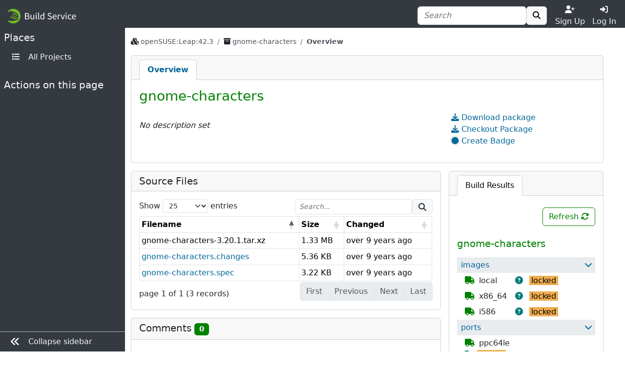

--- FILE ---
content_type: text/html; charset=utf-8
request_url: https://build.opensuse.org/package/show/openSUSE%3ALeap%3A42.3/gnome-characters
body_size: 6627
content:
<!DOCTYPE html>
<html data-bs-theme-from-user="system" lang="en">
<head>
<meta content="charset=utf-8">
<meta content="width=device-width, initial-scale=1, shrink-to-fit=no" name="viewport">
<link rel="icon" type="image/x-icon" href="/assets/favicon-ac48595b97f38c2425d7ea77739a63d771fcda9f73cc8c474b66461c0836fc2a.ico" />
<title>
Show openSUSE:Leap:42.3 / gnome-characters - 
openSUSE Build Service
</title>
<meta content="gnome-characters" property="og:title">
<meta content="openSUSE Build Service" property="og:site_name">
<meta content="website" property="og:type">
<meta content="https://build.opensuse.org/package/show/openSUSE:Leap:42.3/gnome-characters" property="og:url">
<meta content="https://build.opensuse.org/assets/obs-logo_meta-0cc940130a6cceea822bfa0c5eaf466d900a2ed4df7eb7fe6936a24b188852ff.png" property="og:image">
<link rel="stylesheet" href="/assets/webui/application-4414d49d9eb874fee46dee231440dd3127f956b06dd3597d39effe000ead0ea0.css" />
<script src="/assets/webui/application-e5e2c2b810646ce9993425174f62c8404bd4edd421a2eff1b05498f855716d51.js"></script>
<script type="importmap" data-turbo-track="reload">{
  "imports": {
    "application": "/assets/application-e36598d0f8e7dd7631e06dcd8d11877f6697f3c890c22ed8e58c1b589766671c.js",
    "@hotwired/turbo-rails": "/assets/turbo.min-0fccbaa283136281c886f79eac21c14ab23ed4406d44c6d3895019aeb42427d5.js",
    "src/turbo_error": "/assets/src/turbo_error-d1b377ca25ea51c029a11e87efaa73de2278436560652039bf01b3cc557b7387.js"
  }
}</script>
<link rel="modulepreload" href="/assets/application-e36598d0f8e7dd7631e06dcd8d11877f6697f3c890c22ed8e58c1b589766671c.js">
<link rel="modulepreload" href="/assets/turbo.min-0fccbaa283136281c886f79eac21c14ab23ed4406d44c6d3895019aeb42427d5.js">
<link rel="modulepreload" href="/assets/src/turbo_error-d1b377ca25ea51c029a11e87efaa73de2278436560652039bf01b3cc557b7387.js">
<script type="module">import "application"</script>

<script>
//<![CDATA[

var _paq = _paq || [];
$(function() { // Definition of the tooltip and click event handler for the "Copy to clipboard" icon
$('#copy-to-clipboard').tooltip({ title: 'Copy to clipboard' }).on('click', function () {
  copyToClipboard();

  // Shows "Copied!" tooltip. Later on shows the previous message 'Copy to clipboard' as tooltip.
  $(this).tooltip('dispose').tooltip({ title: 'Copied!' }).tooltip('show').on('hidden.bs.tooltip', function () {
    $(this).tooltip('dispose').tooltip({ title: 'Copy to clipboard' });
  });
});
initializeDataTable('#files-table');
 });

//]]>
</script><link rel="alternate" type="application/rss+xml" title="News" href="/main/news.rss" />
<meta name="csrf-param" content="authenticity_token" />
<meta name="csrf-token" content="BkYEHvltJ6Y2PnC4gBgl2aSMI6XhqLaQAYGJySkHkF2yrxVbkjKKJYLDYPhKpNsZSrL8CPcyVquAH9ApJR9FXQ" />
<link rel="alternate" type="application/rss+xml" title="Latest updates" href="/main/latest_updates.rss" />
</head>
<body class="">
<div id="grid">
<div id="top-navigation-area">
<nav class="navbar navbar-themed-colors fixed-top">
<div class="container-fluid d-flex flex-nowrap justify-content-between w-100">
<a class="navbar-brand" alt="Logo" href="/"><img src="https://build.opensuse.org/rails/active_storage/blobs/redirect/eyJfcmFpbHMiOnsibWVzc2FnZSI6IkJBaHBCZz09IiwiZXhwIjpudWxsLCJwdXIiOiJibG9iX2lkIn19--043a458c5587aea3e3a61e9727a75569eab11948/openSUSEBuildService.png" />
</a><div class="d-flex nav">
<form class="my-auto" action="/search?name=1&amp;package=1&amp;project=1" accept-charset="UTF-8" method="get"><div class="ui-front">
<div class="form-group d-flex justify-content-between align-items-center">
<div class="input-group">
<input type="search" name="search_text" id="search_text" value="" placeholder="Search" class="form-control  " minlength="0" />

<button class="btn border btn-light" title="" type="submit">
<i class="fa fa-search"></i>
</button>

</div>
</div>
</div>

</form>
<div class="toggler text-center justify-content-center">
<a class="nav-link text-light p-0 w-100" href="https://idp-portal.suse.com/univention/self-service/#page=createaccount"><i class="fas fa-user-plus"></i><div>Sign Up</div></a>
</div>
<div class="toggler text-center justify-content-center">
<a class="nav-link text-light p-0 w-100" data-bs-toggle="modal" data-bs-target="#log-in-modal" href="#"><i class="fas fa-sign-in-alt"></i><div>Log In</div></a>
</div>

</div>
</div>
</nav>
<div aria-hidden class="modal fade access-modal" id="log-in-modal" role="dialog" tabindex="-1">
<div class="modal-dialog modal-dialog-centered" role="document">
<div class="modal-content">
<div class="modal-body">
<button class="btn btn-close float-end" data-bs-dismiss="modal" type="button"></button>
<a class="d-block text-center" alt="Logo" href="/"><img height="60" src="/assets/favicon-eb1d8ba2a269175c910cae3ae95a5d0dca90274b90db45c8efe0988ec9efd85d.svg" />
</a><div class="h2 text-center py-2">Log In</div>
<form enctype="application/x-www-form-urlencoded" action="https://build.opensuse.org/ICSLogin/auth-up" accept-charset="UTF-8" method="post"><input type="hidden" name="authenticity_token" value="xssLDz0hr7f7ORsPzhtO6QPg2mWiaNHGsYIIRT9AozO-bRpZhmR_FNooYn2ksUESzZQlsN_0Iez1sQxN-4pa8Q" autocomplete="off" /><input type="hidden" name="context" id="context" value="default" autocomplete="off" />
<input type="hidden" name="proxypath" id="proxypath" value="reserve" autocomplete="off" />
<input type="hidden" name="message" id="message" value="Please log in" autocomplete="off" />
<div class="mb-3">
<input type="text" name="username" id="username" required="required" class="form-control" placeholder="Username" />
</div>
<div class="mb-3">
<input type="password" name="password" id="password" required="required" class="form-control" placeholder="Password" />
</div>
<div class="clearfix">
<input type="submit" name="commit" value="Log In" class="btn btn-success w-100" data-disable-with="Log In" />
</div>
</form><div class="login-separator text-center">
<hr class="my-4">
<span class="bg-modal px-3 text-muted">or</span>
</div>
<div class="text-center">
<a href="https://idp-portal.suse.com/univention/self-service/#page=createaccount">Sign Up</a>
</div>

</div>
</div>
</div>
</div>


</div>
<div class="navbar-themed-colors" id="left-navigation-area">
<div id="left-navigation">
<h5 class="pt-2 text-light ps-2">
<span class="section-name">Places</span>
</h5>
<ul class="ms-auto pt-0 text-nowrap menu-options mb-4 nav flex-column">
<li class="nav-item">
<a class="nav-link" title="All Projects" href="/project"><i class="fas fa-list fa-fw me-2"></i>
<span class="nav-item-name">All Projects</span>
</a></li>
</ul>

<div class="section-delimiter"></div>
<h5 class="text-light ps-2">
<span class="section-name">Actions on this page</span>
</h5>
<ul class="ms-auto pt-0 text-nowrap menu-options mb-5 nav flex-column">
<li class="nav-item action-report-bug">

</li>



</ul>

</div>

<div class="border-top navbar-themed-colors" id="toggle-sidebar-button">
<ul class="nav flex-column ms-auto pt-0 text-nowrap menu-options">
<li class="nav-item">
<a class="nav-link" type="button">
<i class="fas fa-lg me-2 fa-angle-double-left"></i>
<span class="collapse-button-name">Collapse sidebar</span>
</a>
</li>
</ul>
</div>

</div>
<div class="d-flex flex-column" id="content-area">
<div class="container-xxl flex-grow-1 pb-3 border-bottom">
<div class="sticky-top flash-and-announcement text-break">

<div id="flash"><div class="row justify-content-center">
<div class="col-12">
</div>
</div>
</div>
</div>
<div aria-hidden aria-labelledby="modalLabel" class="modal fade" id="modal" role="dialog" tabindex="-1"></div>
<div class="row flex-column">
<div class="col" id="breadcrumbs">
<nav aria-label="breadcrumb">
<ol class="breadcrumb bg-transparent">
<li class="breadcrumb-item text-word-break-all">
<i class="fa fa-cubes"></i>
<a href="/project/show/openSUSE:Leap:42.3">openSUSE:Leap:42.3</a>
</li>

<li class="breadcrumb-item text-word-break-all">
<i class="fa fa-archive"></i>
<a href="/package/show/openSUSE:Leap:42.3/gnome-characters">gnome-characters
</a></li>
<li aria-current="page" class="breadcrumb-item active">
Overview
</li>

</ol>
</nav>

</div>
<div class="col" id="content">
<div class="card mb-3">
<div class="card-header p-0">
<div class="scrollable-tabs">
<a class="scrollable-tab-link active" href="/package/show/openSUSE:Leap:42.3/gnome-characters">Overview</a>
</div>
</div>

<div class="card-body">
<div class="d-flex justify-content-between mb-2">
<h3 id="package-title">
gnome-characters
</h3>
</div>
<div class="row">
<div class="col-md-8">
<div class="mb-3">
</div>
<div class="in-place-editing">
<div class="editing-form d-none">
<form class="edit_package_details" id="edit_package_details" action="https://build.opensuse.org/package/update" accept-charset="UTF-8" data-remote="true" method="post"><input type="hidden" name="_method" value="patch" autocomplete="off" /><h5>Edit Package gnome-characters</h5>
<input type="hidden" name="id" id="id" value="1795885" autocomplete="off" />
<input type="hidden" name="project" id="project" value="openSUSE:Leap:42.3" autocomplete="off" />
<input type="hidden" name="package" id="package" value="gnome-characters" autocomplete="off" />
<div class="mb-3">
<label for="package_details_title">Title:</label>
<input class="form-control" autofocus="autofocus" type="text" value="" name="package_details[title]" id="package_details_title" />
</div>
<div class="mb-3">
<label for="package_details_url">URL:</label>
<input class="form-control" type="text" name="package_details[url]" id="package_details_url" />
</div>
<div class="mb-3">
<label for="package_details_description">Description:</label>
<div class="card write-and-preview" data-message-body-param="package[description]" data-preview-message-url="/package/preview_description">
<ul class="card-header nav nav-tabs px-3 pt-2 pb-0 disable-link-generation" role="tablist">
<li class="nav-item">
<a class="nav-link active" data-bs-toggle="tab" role="tab" aria-controls="write-message-tab" aria-selected="true" href="#write_message">Write</a>
</li>
<li class="nav-item">
<a class="nav-link preview-message-tab" data-bs-toggle="tab" data-preview-message-url="/package/preview_description" role="tab" aria-controls="preview-message-tab" aria-selected="false" href="#preview_message">Preview</a>
</li>
</ul>
<div class="tab-content px-3">
<div aria-labelledby="write-message-tab" class="tab-pane fade show active my-3" data-canned-controller="" id="write_message" role="tabpanel">
<textarea id="message_body" rows="8" placeholder="Write your description here... (Markdown markup is supported)" class="w-100 form-control message-field" name="package_details[description]">
</textarea>
</div>
<div aria-labelledby="preview-message-tab" class="tab-pane fade" id="preview_message" role="tabpanel">
<div class="message-preview my-3"></div>
</div>
</div>
</div>
<script>
  attachPreviewMessageOnCommentBoxes();
  document.addEventListener('turbo:load', () => {
    draftComments('edit_package_details');
  });
</script>

</div>
<div class="mb-3 text-end">
<button name="button" type="reset" class="cancel btn btn-outline-danger px-4" id="cancel-in-place-editing">Cancel</button>
<input type="submit" name="commit" value="Update" class="btn btn-primary px-4" data-disable-with="Update" />
</div>
</form>
</div>
<div class="basic-info">
<div id="description-text">
<i>No description set</i>
</div>
</div>
<script>
  $('#toggle-in-place-editing').on('click', function () {
    $('.in-place-editing .basic-info').toggleClass('d-none');
    $('.in-place-editing .editing-form').toggleClass('d-none');
  });
  $('#cancel-in-place-editing').on('click', function () {
    $('.in-place-editing .basic-info').toggleClass('d-none');
    $('.in-place-editing .editing-form').toggleClass('d-none');
  });
</script>

</div>
</div>
<div class="col-md-4">
<ul class="side_links list-unstyled">
<li>
<i class="fas fa-download text-secondary"></i>
<a href="https://software.opensuse.org//download.html?project=openSUSE%3ALeap%3A42.3&amp;package=gnome-characters">Download package</a>
</li>

<li>
<a aria-controls="collapse-checkout" aria-expanded="false" data-bs-toggle="collapse" data-bs-target="#collapse-checkout-package" role="button" href="#"><i class="fas fa-download"></i>
Checkout Package
</a><div class="collapse collapse-checkout border" id="collapse-checkout-package">
<code>osc -A https://api.opensuse.org checkout openSUSE:Leap:42.3/gnome-characters && cd $_</code>
</div>
</li>

<li>
<a aria-controls="badge-modal" role="button" data-bs-toggle="modal" data-bs-target="#badge-modal" href="#"><i class="fas fa-certificate"></i>
Create Badge
</a><div aria-hidden="true" aria-labelledby="badge-modal-label" class="modal fade" id="badge-modal" role="dialog" tabindex="-1">
<div class="modal-dialog" role="document">
<div class="modal-content">
<div class="modal-header">
<h5 class="modal-title" id="badge-modal-label">
Create Build Results Badge
</h5>
<button aria-label="Close" class="btn btn-close float-end" data-bs-dismiss="modal" type="button"></button>
</div>
<div class="modal-body">
<p>
Embed a build result badge whereever you need it. Select from
the options below and copy the result over to your README or on
your website, and enjoy it refresh automatically whenever the
build result changes.
</p>
<div class="label" for="badge-style-selector">Select Style</div>
<select class="form-select" id="badge-style-selector">
<option selected="selected" value="default">Default</option>
<option value="percent">Percent</option>
</select>
<div class="d-flex">
<img id="badge-preview" class="mt-3 mx-auto" src="" />
</div>
</div>
<div class="modal-footer">
<div class="input-group w-100">
<input type="text" id="copy-to-clipboard-readonly" value="https://build.opensuse.org/projects/openSUSE:Leap:42.3/packages/gnome-characters/badge.svg" readonly="readonly" class="form-control" />
<span class="input-group-text" id="copy-to-clipboard">
<i class="fas fa-clipboard"></i>
</span>
<script>
  function copyToClipboard() {
    document.getElementById('copy-to-clipboard-readonly').select();
    document.execCommand('copy');
  }
</script>

</div>
</div>
</div>
</div>
</div>
</li>
<script>
  const BASE_BADGE_URL = "https://build.opensuse.org/projects/openSUSE:Leap:42.3/packages/gnome-characters/badge.svg";
  const BASE_PACKAGE_URL = "https://build.opensuse.org/package/show/openSUSE:Leap:42.3/gnome-characters";
  
  $('#badge-style-selector').change(function() {
    badgeTextCopy();
  });
  
  // Despite setting defaults, the browser may preselect different option
  // on page load
  badgeTextCopy();
</script>


</ul>

</div>
</div>
</div>
</div>
<div class="overview">
<div class="build-results">
<div class="card">
<div data-buildresult-url="/package/buildresult" id="buildresult-urls">
<ul class="card-header nav nav-tabs pt-2 px-3 pb-0 flex-nowrap disable-link-generation" data-index="" data-package="gnome-characters" data-project="openSUSE:Leap:42.3" id="buildresult-box" role="tablist">
<li class="nav-item">
<a id="build-tab" class="nav-link active text-nowrap" data-bs-toggle="tab" role="tab" aria-controls="build" aria-selected="true" href="#build">Build Results
</a></li>
</ul>
</div>
<div class="card-body">
<div class="tab-content">
<div aria-labelledby="build-tab" class="tab-pane fade show active" id="build" role="tabpanel">
<div class="sticky-top py-2 bg-card clearfix">
<div accesskey="r" class="btn btn-outline-primary build-refresh float-end" onclick="updateBuildResult(&#39;&#39;)" title="Refresh Build Results">
Refresh
<i class="fas fa-sync-alt" id="build-reload"></i>
</div>
</div>
<div class="result"></div>
</div>
</div>
</div>
</div>
<script>
  updateBuildResult('');
  if ($('#rpm').length === 1) updateRpmlintResult('');
</script>

</div>
<div class="list">
<div class="card">
<h5 class="card-header">
Source Files
</h5>
<div class="card-body">
<table class="table table-bordered table-hover table-sm dt-responsive w-100" id="files-table">
<thead>
<tr>
<th>Filename</th>
<th>Size</th>
<th>Changed</th>
</tr>
</thead>
<tbody>
<tr id="file-gnome-characters-3_20_1_tar_xz">
<td class="text-word-break-all">
gnome-characters-3.20.1.tar.xz
</td>
<td class="text-nowrap">
<span class="d-none">0001391224</span>
1.33 MB
</td>
<td class="text-nowrap" data-order="-1460288593">
<time datetime="2016-04-10 11:43:13 UTC" title="2016-04-10 11:43 UTC">
over 9 years ago
</time>

</td>
<!-- limit download for anonymous user to avoid getting killed by crawlers -->
</tr>
<tr id="file-gnome-characters_changes">
<td class="text-word-break-all">
<a href="/projects/openSUSE:Leap:42.3/packages/gnome-characters/files/gnome-characters.changes?expand=0">gnome-characters.changes</a>
</td>
<td class="text-nowrap">
<span class="d-none">0000005486</span>
5.36 KB
</td>
<td class="text-nowrap" data-order="-1460288593">
<time datetime="2016-04-10 11:43:13 UTC" title="2016-04-10 11:43 UTC">
over 9 years ago
</time>

</td>
<!-- limit download for anonymous user to avoid getting killed by crawlers -->
</tr>
<tr id="file-gnome-characters_spec">
<td class="text-word-break-all">
<a href="/projects/openSUSE:Leap:42.3/packages/gnome-characters/files/gnome-characters.spec?expand=0">gnome-characters.spec</a>
</td>
<td class="text-nowrap">
<span class="d-none">0000003296</span>
3.22 KB
</td>
<td class="text-nowrap" data-order="-1460288593">
<time datetime="2016-04-10 11:43:13 UTC" title="2016-04-10 11:43 UTC">
over 9 years ago
</time>

</td>
<!-- limit download for anonymous user to avoid getting killed by crawlers -->
</tr>

</tbody>
</table>
</div>

</div>
</div>
<div class="comments">
<div class="card" id="comments-list">
<h5 class="card-header text-word-break-all">
Comments
<span class="badge text-bg-primary" id="comment-counter-package-1795885">
0
</span>
</h5>
<div class="card-body" id="comments">
<div class="comments-list" data-comment-counter="#comment-counter-package-1795885">
<div class="ps-2 pt-2">
<i>No comments available</i>
</div>
<div class="comment_new mt-3">

</div>
<script>
  $(document).ready(function() {
    $('.comments-list img').one('error', function() {
      $(this).replaceWith('<i class="fas fa-user-circle fa-2x ' + $(this).attr('class') + '"></i>');
    });
  });
</script>

</div>

</div>
</div>
</div>
</div>

</div>
</div>
</div>
<div class="container-fluid mt-4 mb-2 py-2" id="footer">
<div class="d-flex justify-content-around">
<div class="d-none d-md-block">
<strong class="text-uppercase">Locations</strong>
<ul>
<li><a href="/project">Projects</a></li>
<li><a class="search-link" href="/search">Search</a></li>
</ul>
</div>
<div>
<strong class="text-uppercase">Help</strong>
<ul>
<li><a href="https://openbuildservice.org/">OpenBuildService.org</a></li>
<li><a href="https://openbuildservice.org/help/manuals/">Documentation</a></li>
<li><a href="/apidocs/index">API Documentation</a></li>
<li><a href="/code_of_conduct">Code of Conduct</a></li>
</ul>
</div>
<div>
<strong class="text-uppercase">Contact</strong>
<ul>
<li><a href="https://openbuildservice.org/support/">Support</a></li>
<li><a ref="me" href="https://fosstodon.org/@obshq">@OBShq</a></li>
<li><a href="https://en.opensuse.org/Terms_of_site">Terms</a></li>
</ul>
</div>
</div>

</div>
<div class="container-fluid py-2" id="sponsors">
<div class="sponsors-header">openSUSE Build Service is sponsored by</div>
<div class="container-fluid" id="sponsor">
<div class="container-xxl sponsors d-flex flex-wrap justify-content-center">
<div class="sponsor-item">
<a title="Enterprise Linux you can rely on." href="http://www.suse.com"><img src="/assets/icons/sponsor_suse-92006bbd693f5f675ccab53afe3e9c858aada01882b490fa784d8cc8a9f4f080.png" /></a>
</div>
<div class="sponsor-item">
<a title="Enabling today. Inspiring tomorrow." href="http://www.amd.com/"><img src="/assets/icons/sponsor_amd-5ec958d97e60089cad23346048c0b79d2144408deda3d0495fe023bf29ec0d7b.png" /></a>
</div>
<div class="sponsor-item">
<a title="Linux / Open Source Consulting, Training, Development &amp; Support" href="http://www.b1-systems.de/en/homepage/"><img src="/assets/icons/sponsor_b1-systems-a5bc5a49e7fc7854f9a688f873b074330a68bf7d286c4fda6bd0dd2e592752da.png" /></a>
</div>
<div class="sponsor-item">
<a title="We provide Knowledge and Experience" href="https://www.heinlein-support.de/"><img src="/assets/icons/sponsor_heinlein-dc9ce64ab5cb25a15c4fd9a1b743f7886867932283f1dace07f0599a663a222a.png" /></a>
</div>
<div class="sponsor-item">
<a title="Build the future of ARMv8 on Applied Micro" href="https://www.apm.com"><img src="/assets/icons/sponsor_apm-1a5a654e5e7ed3df9d4717a1d68f6c4593096304173961c8b486a3ff3bddde75.png" /></a>
</div>
</div>
</div>

</div>
<div class="container-fluid mt-2 py-2" id="footer-legal">
<p class="text-center">
The Open Build Service is an
<a href="https://www.opensuse.org">openSUSE project</a>.
</p>
</div>
</div>
<div id="bottom-navigation-area">
<nav class="navbar fixed-bottom navbar-themed-colors border-top p-0">
<ul class="nav justify-content-center w-100 nav-justified">
<li class="nav-item border-end border-gray-500">
<a class="nav-link px-1 py-2 text-light" href="https://idp-portal.suse.com/univention/self-service/#page=createaccount"><i class="fas fa-user-plus"></i><div>Sign Up</div></a>
</li>
<li class="nav-item">
<a class="nav-link px-1 py-2 text-light" data-bs-toggle="modal" data-bs-target="#log-in-modal" href="#"><i class="fas fa-sign-in-alt"></i><div>Log In</div></a>
</li>
<li class="nav-item border-start border-gray-500">
<a class="nav-link px-1 py-2 text-light" alt="Places" data-toggle="places" href="javascript:void(0)"><i class="fas fa-bars"></i>
<span class="d-block">Places</span>
</a></li>
</ul>
</nav>
<div class="navbar-collapse navbar-themed-colors places-collapse">
<div class="navbar-nav">
<div class="nav justify-content-end py-2">
<button aria-expanded="false" aria-label="Toggle places" class="navbar-toggler" data-toggle="places" type="button">
<i class="fas fa-times"></i>
</button>
</div>
</div>
<h5 class="pt-2 text-light">
<span class="section-name">Places</span>
</h5>
<ul class="ms-auto pt-0 text-nowrap menu-options mb-4 navbar-nav">
<li class="nav-item">
<a class="nav-link" title="All Projects" href="/project"><i class="fas fa-list fa-fw me-2"></i>
<span class="nav-item-name">All Projects</span>
</a></li>
</ul>

</div>


</div>
</div>
</body>
</html>


--- FILE ---
content_type: text/html; charset=utf-8
request_url: https://build.opensuse.org/package/buildresult?project=openSUSE%3ALeap%3A42.3&package=gnome-characters&index=&show_all=false
body_size: 785
content:
<h5 class="d-flex flex-row text-primary mt-3 mb-3">
gnome-characters
</h5>
<div class="collapse collapse-gnome-characters show" data-main="gnome-characters" id="package-buildstatus">
<div class="d-flex flex-row py-1 buildresult_repo_header ps-1 ps-sm-2">
<a title="Binaries for images" href="/projects/openSUSE:Leap:42.3/packages/gnome-characters/repositories/images/binaries">images</a>
<a aria-controls="collapse-gnome-characters-images" aria-expanded="true" class="px-2 ms-auto" data-bs-toggle="collapse" href=".collapse-gnome-characters-images" role="button"><i class="fas fa-chevron-left expander" title="Show build results for this repository"></i><i class="fas fa-chevron-down collapser" title="Hide build results for this repository"></i></a>
</div>
<div class="collapse collapse-gnome-characters-images show" data-main="gnome-characters" data-repository="images">
<div class="d-flex flex-row flex-wrap pt-1">
<div class="repository-state">
<i class="repository-state-published  fas fa-truck" title="Repository has been published"></i>
<span class="ms-1">
local
</span>
</div>
<div class="build-state toggle-build-info-parent">
<i class="fa fa-question-circle text-info px-2 ps-lg-1 toggle-build-info" title="Click to keep it open"></i>
<a rel="nofollow" class="build-state-locked" href="/package/live_build_log/openSUSE:Leap:42.3/gnome-characters/images/local">locked</a>

</div>
<div class="build-info mt-1 ms-3 mb-3 me-3 collapsed">
<div class="triangle center"></div>
<div class="build-info-content">
<p class="py-1">The package is frozen</p>
<div>
<i class="repository-state-published  fas fa-truck" title="Repository has been published"></i>
<span class="ps-1">Repository has been published</span>
</div>
</div>
</div>
</div>
</div>
<div class="collapse collapse-gnome-characters-images show" data-main="gnome-characters" data-repository="images">
<div class="d-flex flex-row flex-wrap pt-1">
<div class="repository-state">
<i class="repository-state-published  fas fa-truck" title="Repository has been published"></i>
<span class="ms-1">
x86_64
</span>
</div>
<div class="build-state toggle-build-info-parent">
<i class="fa fa-question-circle text-info px-2 ps-lg-1 toggle-build-info" title="Click to keep it open"></i>
<a rel="nofollow" class="build-state-locked" href="/package/live_build_log/openSUSE:Leap:42.3/gnome-characters/images/x86_64">locked</a>

</div>
<div class="build-info mt-1 ms-3 mb-3 me-3 collapsed">
<div class="triangle center"></div>
<div class="build-info-content">
<p class="py-1">The package is frozen</p>
<div>
<i class="repository-state-published  fas fa-truck" title="Repository has been published"></i>
<span class="ps-1">Repository has been published</span>
</div>
</div>
</div>
</div>
</div>
<div class="collapse collapse-gnome-characters-images show" data-main="gnome-characters" data-repository="images">
<div class="d-flex flex-row flex-wrap pt-1">
<div class="repository-state">
<i class="repository-state-published  fas fa-truck" title="Repository has been published"></i>
<span class="ms-1">
i586
</span>
</div>
<div class="build-state toggle-build-info-parent">
<i class="fa fa-question-circle text-info px-2 ps-lg-1 toggle-build-info" title="Click to keep it open"></i>
<a rel="nofollow" class="build-state-locked" href="/package/live_build_log/openSUSE:Leap:42.3/gnome-characters/images/i586">locked</a>

</div>
<div class="build-info mt-1 ms-3 mb-3 me-3 collapsed">
<div class="triangle center"></div>
<div class="build-info-content">
<p class="py-1">The package is frozen</p>
<div>
<i class="repository-state-published  fas fa-truck" title="Repository has been published"></i>
<span class="ps-1">Repository has been published</span>
</div>
</div>
</div>
</div>
</div>
<div class="d-flex flex-row py-1 buildresult_repo_header ps-1 ps-sm-2">
<a title="Binaries for ports" href="/projects/openSUSE:Leap:42.3/packages/gnome-characters/repositories/ports/binaries">ports</a>
<a aria-controls="collapse-gnome-characters-ports" aria-expanded="true" class="px-2 ms-auto" data-bs-toggle="collapse" href=".collapse-gnome-characters-ports" role="button"><i class="fas fa-chevron-left expander" title="Show build results for this repository"></i><i class="fas fa-chevron-down collapser" title="Hide build results for this repository"></i></a>
</div>
<div class="collapse collapse-gnome-characters-ports show" data-main="gnome-characters" data-repository="ports">
<div class="d-flex flex-row flex-wrap pt-1">
<div class="repository-state">
<i class="repository-state-published  fas fa-truck" title="Repository has been published"></i>
<span class="ms-1">
ppc64le
</span>
</div>
<div class="build-state toggle-build-info-parent">
<i class="fa fa-question-circle text-info px-2 ps-lg-1 toggle-build-info" title="Click to keep it open"></i>
<a rel="nofollow" class="build-state-locked" href="/package/live_build_log/openSUSE:Leap:42.3/gnome-characters/ports/ppc64le">locked</a>

</div>
<div class="build-info mt-1 ms-3 mb-3 me-3 collapsed">
<div class="triangle center"></div>
<div class="build-info-content">
<p class="py-1">The package is frozen</p>
<div>
<i class="repository-state-published  fas fa-truck" title="Repository has been published"></i>
<span class="ps-1">Repository has been published</span>
</div>
</div>
</div>
</div>
</div>
<div class="collapse collapse-gnome-characters-ports show" data-main="gnome-characters" data-repository="ports">
<div class="d-flex flex-row flex-wrap pt-1">
<div class="repository-state">
<i class="repository-state-published  fas fa-truck" title="Repository has been published"></i>
<span class="ms-1">
aarch64
</span>
</div>
<div class="build-state toggle-build-info-parent">
<i class="fa fa-question-circle text-info px-2 ps-lg-1 toggle-build-info" title="Click to keep it open"></i>
<a rel="nofollow" class="build-state-locked" href="/package/live_build_log/openSUSE:Leap:42.3/gnome-characters/ports/aarch64">locked</a>

</div>
<div class="build-info mt-1 ms-3 mb-3 me-3 collapsed">
<div class="triangle center"></div>
<div class="build-info-content">
<p class="py-1">The package is frozen</p>
<div>
<i class="repository-state-published  fas fa-truck" title="Repository has been published"></i>
<span class="ps-1">Repository has been published</span>
</div>
</div>
</div>
</div>
</div>
<div class="d-flex flex-row py-1 buildresult_repo_header ps-1 ps-sm-2">
<a title="Binaries for standard" href="/projects/openSUSE:Leap:42.3/packages/gnome-characters/repositories/standard/binaries">standard</a>
<a aria-controls="collapse-gnome-characters-standard" aria-expanded="true" class="px-2 ms-auto" data-bs-toggle="collapse" href=".collapse-gnome-characters-standard" role="button"><i class="fas fa-chevron-left expander" title="Show build results for this repository"></i><i class="fas fa-chevron-down collapser" title="Hide build results for this repository"></i></a>
</div>
<div class="collapse collapse-gnome-characters-standard show" data-main="gnome-characters" data-repository="standard">
<div class="d-flex flex-row flex-wrap pt-1">
<div class="repository-state">
<i class="repository-state-published  fas fa-truck" title="Repository has been published"></i>
<span class="ms-1">
i586
</span>
</div>
<div class="build-state toggle-build-info-parent">
<i class="fa fa-question-circle text-info px-2 ps-lg-1 toggle-build-info" title="Click to keep it open"></i>
<a rel="nofollow" class="build-state-locked" href="/package/live_build_log/openSUSE:Leap:42.3/gnome-characters/standard/i586">locked</a>

</div>
<div class="build-info mt-1 ms-3 mb-3 me-3 collapsed">
<div class="triangle center"></div>
<div class="build-info-content">
<p class="py-1">The package is frozen</p>
<div>
<i class="repository-state-published  fas fa-truck" title="Repository has been published"></i>
<span class="ps-1">Repository has been published</span>
</div>
</div>
</div>
</div>
</div>
<div class="collapse collapse-gnome-characters-standard show" data-main="gnome-characters" data-repository="standard">
<div class="d-flex flex-row flex-wrap pt-1">
<div class="repository-state">
<i class="repository-state-published  fas fa-truck" title="Repository has been published"></i>
<span class="ms-1">
x86_64
</span>
</div>
<div class="build-state toggle-build-info-parent">
<i class="fa fa-question-circle text-info px-2 ps-lg-1 toggle-build-info" title="Click to keep it open"></i>
<a rel="nofollow" class="build-state-locked" href="/package/live_build_log/openSUSE:Leap:42.3/gnome-characters/standard/x86_64">locked</a>

</div>
<div class="build-info mt-1 ms-3 mb-3 me-3 collapsed">
<div class="triangle center"></div>
<div class="build-info-content">
<p class="py-1">The package is frozen</p>
<div>
<i class="repository-state-published  fas fa-truck" title="Repository has been published"></i>
<span class="ps-1">Repository has been published</span>
</div>
</div>
</div>
</div>
</div>
</div>
<script>
  toggleBuildInfo();
</script>


--- FILE ---
content_type: text/javascript
request_url: https://build.opensuse.org/assets/src/turbo_error-d1b377ca25ea51c029a11e87efaa73de2278436560652039bf01b3cc557b7387.js
body_size: 187
content:
function renderTurboError(e){const r=document.getElementById("flash").querySelector(".col-12"),t=document.createElement("div");t.classList.add("alert","alert-danger"),t.innerHTML=e,r.appendChild(t)}document.addEventListener("turbo:frame-missing",e=>{const{detail:{response:r,visit:t}}=e;if(e.preventDefault(),200===r.status)t(r.url);else{const e=document.createElement("a");e.innerText="Learn more",e.setAttribute("href",r.url),renderTurboError(`Loading the frame failed with error '${r.status}'. ${e.outerHTML}`)}});

--- FILE ---
content_type: image/svg+xml
request_url: https://build.opensuse.org/projects/openSUSE:Leap:42.3/packages/gnome-characters/badge.svg?type=default
body_size: 1423
content:
<svg aria-label="build service: succeeded" height="20" role="img" version="1.1" viewBox="0 0 168 20" width="168" xmlns="http://www.w3.org/2000/svg" xmlns:xlink="http://www.w3.org/1999/xlink">
<title>build service: succeeded</title>
<linearGradient id="s" x2="0" y2="100%">
<stop offset="0" stop-color="#bbb" stop-opacity=".1"/>
<stop offset="1" stop-opacity=".1"/>
</linearGradient>
<clipPath id="r">
<rect fill="#fff" height="20" rx="3" width="168"/>
</clipPath>
<g clip-path="url(#r)">
<rect fill="#555" height="20" width="98" x="0"/>
<rect fill="#4c1" height="20" width="70" x="98"/>
<rect fill="url(#s)" height="20" width="168"/>
</g>
<g font-family="Verdana,Geneva,DejaVu Sans,sans-serif" text-anchor="middle" text-rendering="geometricPrecision">
<image height="14" width="14" x="6" xlink:href="[data-uri]" xmlns:xlink="http://www.w3.org/1999/xlink" y="3"/>
<text aria-hidden="true" fill="#010101" fill-opacity=".3" font-size="11" textLength="70" x="59.0" y="15">
build service
</text>
<text fill="#fff" font-size="11" textLength="70" x="59.0" y="14">
build service
</text>
<text aria-hidden="true" fill="#010101" fill-opacity=".3" font-size="11" textLength="60" x="132.0" y="15">
succeeded
</text>
<text fill="#fff" font-size="11" textLength="60" x="132.0" y="14">
succeeded
</text>
</g>
</svg>